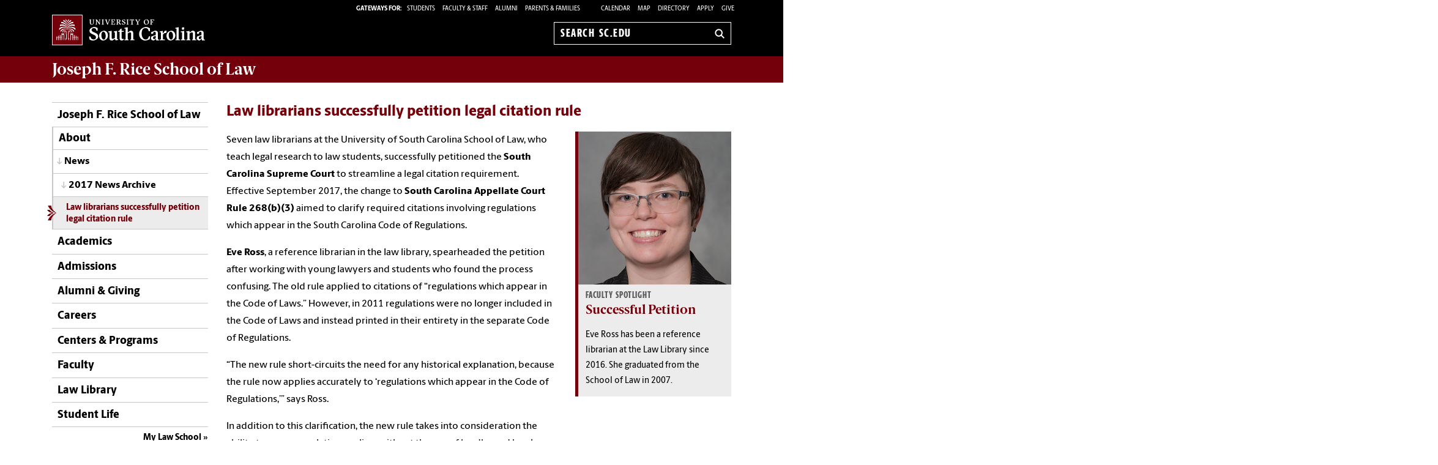

--- FILE ---
content_type: text/html; charset=UTF-8
request_url: https://www.sc.edu/study/colleges_schools/law/about/news/2017/librarian_citation_petition.php
body_size: 11016
content:
<!--[if lt IE 7]> <html class="no-js ie6 oldie" lang="en"> <![endif]--><!--[if IE 7]> <html class="no-js ie7 oldie" lang="en"> <![endif]--><!--[if IE 8]> <html class="no-js ie8 oldie" lang="en"> <![endif]--><!--[if gt IE 8]><!--><!DOCTYPE HTML><html class="no-js" lang="en"><!--<![endif]-->
   <head>
      <meta http-equiv="Content-Type" content="text/html; charset=UTF-8">
      <title>Law librarians successfully petition legal citation rule - Joseph F. Rice School of Law | University of South Carolina</title>
      <link rel="stylesheet" href="/_global_resources/css/flexslider.css">
      <meta charset="utf-8">
      <meta http-equiv="X-UA-Compatible" content="IE=edge,chrome=1">
      	
      		
      <meta name="keywords" content="universities, colleges, University of South Carolina, USC, SC, UofSC, School of Law, academics,">
      		
      <meta name="description" content="Seven law librarians at the University of South Carolina School of Law, who teach legal research to law students, successfully petitioned the South Carolina Supreme Court to streamline a legal citation requirement.">
      		
      <meta name="author" content="">
      	
      	
      <meta name="viewport" content="width=device-width, initial-scale=1">
      <style>
	@font-face {
		font-family:'Berlingske Sans';
		src:	url('https://sc.edu/_global_resources/fonts/BerlingskeSans-Md.woff2') format('woff2'),
				url('https://sc.edu/_global_resources/fonts/BerlingskeSans-Md.woff') format('woff');
		font-weight: 500;
		font-style: normal;
		font-display: swap;
	}
	@font-face {
		font-family:'Berlingske Sans';
		src:	url('https://sc.edu/_global_resources/fonts/BerlingskeSans-XBd.woff2') format('woff2'),
				url('https://sc.edu/_global_resources/fonts/BerlingskeSans-XBd.woff') format('woff');
		font-weight: 800;
		font-style: normal;
		font-display: swap;
	}
	@font-face {
		font-family:'Berlingske Sans Extracondensed';
		src:	url('https://sc.edu/_global_resources/fonts/BerlingskeSansXCn-XBd.woff2') format('woff2'),
				url('https://sc.edu/_global_resources/fonts/BerlingskeSansXCn-XBd.woff') format('woff');
		font-weight: 800;
		font-style: normal;
		font-display: swap;
	}
	@font-face {
		font-family:'Berlingske Serif';
		src:    url('https://sc.edu/_global_resources/fonts/BerlingskeSerif-Bd.woff2') format('woff2'),
				url('https://sc.edu/_global_resources/fonts/BerlingskeSerif-Bd.woff') format('woff');
		font-weight: 700;
		font-display: swap;
	}
</style>
<link rel="preload" href="https://sc.edu/_global_resources/fonts/BerlingskeSansXCn-XBd.woff2" as="font" type="font/woff2" crossorigin="">
<link rel="preload" href="https://sc.edu/_global_resources/fonts/BerlingskeSans-XBd.woff2" as="font" type="font/woff2" crossorigin="">
<link rel="preload" href="https://sc.edu/_global_resources/fonts/BerlingskeSans-Md.woff2" as="font" type="font/woff2" crossorigin="">
<link rel="preload" href="https://sc.edu/_global_resources/fonts/BerlingskeSerif-Bd.woff2" as="font" type="font/woff2" crossorigin="">      <link rel="stylesheet" href="/_global_resources/css/global.css">
      <link rel="stylesheet" href="/study/colleges_schools/law/_resources/css/site.css">
      <link rel="stylesheet" href="/_global_resources/css/jquery.fancybox.css">
      <link rel="stylesheet" href="/_global_resources/css/jquery.fancybox-buttons.css">
      <link rel="stylesheet" href="/_global_resources/css/mediaqueries.css"><script src="/_global_resources/js/libs/modernizr-2.0.6.min.js"></script><script src="/_global_resources/js/libs/respond.min.js"></script><script type="text/javascript" src="/_resources/js/direct-edit.js"></script>
      <script type="text/javascript">// <![CDATA[
var _gaq = _gaq || [];
  _gaq.push(['_setAccount', 'UA-35966917-1']);
  _gaq.push(['_trackPageview']);

  (function() {
    var ga = document.createElement('script'); ga.type = 'text/javascript'; ga.async = true;
    ga.src = ('https:' == document.location.protocol ? 'https://ssl' : 'http://www') + '.google-analytics.com/ga.js';
    var s = document.getElementsByTagName('script')[0]; s.parentNode.insertBefore(ga, s);
  })();
// ]]></script>
<link rel="preconnect" href="https://www.googletagmanager.com">
<link rel="preconnect" href="https://siteimproveanalytics.com">
<link rel="preconnect" href="https://www.clarity.ms">
<script async src="https://www.googletagmanager.com/gtag/js?id=G-L3YTP5R48L"></script>
<!-- Google Tag Manager -->
<script>(function(w,d,s,l,i){w[l]=w[l]||[];w[l].push({'gtm.start':
new Date().getTime(),event:'gtm.js'});var f=d.getElementsByTagName(s)[0],
j=d.createElement(s),dl=l!='dataLayer'?'&l='+l:'';j.async=true;j.src=
'https://www.googletagmanager.com/gtm.js?id='+i+dl;f.parentNode.insertBefore(j,f);
})(window,document,'script','dataLayer','GTM-NJ732CJ');</script>
<!-- Google tag (gtag.js) -->
<script>
  window.dataLayer = window.dataLayer || [];
  function gtag(){dataLayer.push(arguments);}
  gtag('js', new Date());

  gtag('config', 'G-L3YTP5R48L');
</script>
<!-- begin SiteImprove Tracking code -->
<script type="text/javascript">
/*<![CDATA[*/
(function() {
var sz = document.createElement('script'); sz.type = 'text/javascript'; sz.async = true;
sz.src = '//siteimproveanalytics.com/js/siteanalyze_66356667.js';
var s = document.getElementsByTagName('script')[0]; s.parentNode.insertBefore(sz, s);
})();
/*]]>*/
</script>
<!-- end SiteImprove Tracking code -->
<!-- Microsoft Clarity -->
<script type="text/javascript">
    (function(c,l,a,r,i,t,y){
        c[a]=c[a]||function(){(c[a].q=c[a].q||[]).push(arguments)};
        t=l.createElement(r);t.async=1;t.src="https://www.clarity.ms/tag/"+i;
        y=l.getElementsByTagName(r)[0];y.parentNode.insertBefore(t,y);
    })(window, document, "clarity", "script", "ia4g50cey0");
</script></head>
   <body><!-- Google Tag Manager (noscript) -->
<noscript><iframe src="https://www.googletagmanager.com/ns.html?id=GTM-NJ732CJ"
height="0" width="0" style="display:none;visibility:hidden"></iframe></noscript><a id="skiptocontent" href="#mainContent">Skip to Content</a>
      <section class="row">
         <header class="column grid_12 wrapper main-header">
            <div class="row main-header_top">
               <div class="column grid_4"><div id="logo">
	<a href="https://sc.edu">University of South Carolina Home</a>
	<div class="header-icons hide-for-medium">
		<button type="button" class="search-btn-mobile">Search University of South Carolina</button>
		<button type="button" class="menu-btn-mobile">University of South Carolina Navigation</button>
	</div>
</div>
</div>
               <form method="get" action="/search" id="search" class="hide-for-medium">
	<div class="search-wrapper">
		<label for="search-mobile" class="visuallyhidden">Search sc.edu</label>
		<input class="search-input" id="search-mobile" name="q" type="text" placeholder="Search sc.edu" />
		<input value="GO" type="submit" class="submit">
	</div>
</form>
               <div class="column grid_8">
                  <nav role="navigation">
                     <div class="banner-toolbox"><strong>Gateways For: </strong>
<ul class="banner-tools">
	<li><a href="https://www.sc.edu/students/"><span>STUDENTS </span></a></li>
	<li><a href="https://www.sc.edu/facultystaff/"><span>FACULTY &amp; STAFF</span></a></li>
	<li><a href="https://www.sc.edu/alumni/"><span>ALUMNI</span></a></li>
	<li><a href="https://www.sc.edu/parents/index.php">PARENTS &amp; FAMILIES</a></li>
</ul>
                        <ul class="banner-tools"><li><a href="https://www.sc.edu/calendar/uofsc/index.php">Calendar</a></li>
<li><a href="/visit/map">Map</a></li>
<li><a href="/about/directory/">Directory</a></li>
<li><a href="https://www.sc.edu/admissions-at-sc/applications/index.php">Apply</a></li>
                           <li><a class="give" href="https://sc.edu/giving/choose_where_to_give/colleges_and_schools/law/index.php">Give</a></li>
                        </ul>
                     </div>
                     <form method="get" action="/search/" id="search-desktop" role="search">
	<input value="013416120310277204335:wk85hzl5qdq" name="cx" type="hidden">
	<label for="search-dt" class="visuallyhidden">Search sc.edu</label>
	<input class="search-input" id="search-dt" name="q" type="text" placeholder="Search sc.edu">
	<input value="GO" type="submit" class="submit" title="sc.edu Search">
	<svg class="icon" viewBox="0 0 24 24" aria-hidden="true"><title>Search</title><g stroke-linecap="square" stroke-linejoin="miter" stroke-width="3" stroke="currentColor" fill="none" stroke-miterlimit="10"><line x1="22" y1="22" x2="15.656" y2="15.656"></line><circle cx="10" cy="10" r="8"></circle></g></svg>
</form></nav>
               </div>
            </div>
         </header>
         <div id="sidr" class="hide-for-medium" style="display:none;">
            <div class="sidr-inner">
               <nav class="mobile-nav"><ul><li class="first-item"><a title="Joseph F. Rice School of Law" href="/study/colleges_schools/law/index.php">Joseph F. Rice School of Law</a></li><li><a href="/study/colleges_schools/law/about/index.php">About</a><button class="plus" aria-expanded="false" aria-label="expand section"></button><ul class="level-two"><li><a href="/study/colleges_schools/law/about/history/index.php">History</a><button class="plus" aria-expanded="false" aria-label="expand section"></button><ul class="level-three"><li><a href="/study/colleges_schools/law/about/history/formation/index.php">Formation of the School of Law</a></li><li><a href="/study/colleges_schools/law/about/history/early_years/index.php">The Late 19th Century</a></li><li><a href="/study/colleges_schools/law/about/history/early_20th_century/index.php">The Early 20th Century</a></li><li><a href="/study/colleges_schools/law/about/history/late_20th_century/index.php">The Late 20th Century</a></li><li><a href="/study/colleges_schools/law/about/history/early_21st_century/index.php">Today's School of Law</a></li></ul></li><li><a href="/study/colleges_schools/law/about/mission/index.php">Mission, Vision &amp; Values</a></li><li><a href="/study/colleges_schools/law/about/leadership/index.php">Leadership</a><button class="plus" aria-expanded="false" aria-label="expand section"></button><ul class="level-three"><li><a href="/study/colleges_schools/law/about/leadership/message_from_dean/index.php">Message from the Dean</a></li></ul></li><li><a href="/study/colleges_schools/law/about/directory.php">People Directory</a></li><li><a href="/study/colleges_schools/law/about/news/index.php">News</a><button class="plus" aria-expanded="false" aria-label="expand section"></button><ul class="level-three"><li><a href="/study/colleges_schools/law/about/news/2017/index.php">2017 News Archive</a></li><li><a href="/study/colleges_schools/law/about/news/2018/index.php">2018 News Archive</a></li><li><a href="/study/colleges_schools/law/about/news/2019/index.php">2019 News Archive</a></li><li><a href="/study/colleges_schools/law/about/news/2020/index.php">2020 News Archive</a></li><li><a href="/study/colleges_schools/law/about/news/2021/index.php">2021 News Archive</a></li><li><a href="/study/colleges_schools/law/about/news/2022/index.php">2022 News Archive</a></li><li><a href="/study/colleges_schools/law/about/news/2023/index.php">2023 News Archive</a></li><li><a href="/study/colleges_schools/law/about/news/2024/index.php">2024 News Archive</a></li></ul></li><li><a href="/study/colleges_schools/law/about/calendar/index.php">Calendar</a><button class="plus" aria-expanded="false" aria-label="expand section"></button><ul class="level-three"><li><a href="/study/colleges_schools/law/about/calendar/public_events/index.php">Public Calendar</a></li><li><a href="/study/colleges_schools/law/about/calendar/student_events/index.php">Student Calendar</a></li></ul></li><li><a href="/study/colleges_schools/law/about/location/index.php">Location</a><button class="plus" aria-expanded="false" aria-label="expand section"></button><ul class="level-three"><li><a href="/study/colleges_schools/law/about/location/building_access/index.php">Building Access</a></li><li><a href="/study/colleges_schools/law/about/location/tours/index.php">Take a Tour</a></li></ul></li><li><a href="/study/colleges_schools/law/about/marketing_communications/index.php">Communications</a></li><li><a href="/study/colleges_schools/law/about/contact_us/index.php">Contact Us</a></li><li><a href="/study/colleges_schools/law/about/aba_required_disclosures/index.php">Consumer Information (ABA Required Disclosures)</a></li></ul></li><li><a href="/study/colleges_schools/law/academics/index.php">Academics</a><button class="plus" aria-expanded="false" aria-label="expand section"></button><ul class="level-two"><li><a href="/study/colleges_schools/law/academics/degrees/index.php">Degrees</a><button class="plus" aria-expanded="false" aria-label="expand section"></button><ul class="level-three"><li><a href="/study/colleges_schools/law/academics/degrees/jd_program/index.php">J.D. Program</a><button class="plus" aria-expanded="false" aria-label="expand section"></button><ul class="level-four"><li><a href="/study/colleges_schools/law/academics/degrees/jd_program/areas_of_interest/index.php">Areas of Interest</a></li><li><a href="/study/colleges_schools/law/academics/degrees/jd_program/british_maymester/index.php">British Maymester</a></li></ul></li><li><a href="/study/colleges_schools/law/academics/degrees/dual_degree/index.php">Combination Degree Programs</a></li><li><a href="/study/colleges_schools/law/academics/degrees/msl_certificates/index.php">MSL &amp; Certificates</a><button class="plus" aria-expanded="false" aria-label="expand section"></button><ul class="level-four"><li><a href="/study/colleges_schools/law/academics/degrees/msl_certificates/masters_legal_studies/index.php">Master of Studies in Law</a></li><li><a href="/study/colleges_schools/law/academics/degrees/msl_certificates/certificates/index.php">Certificates</a></li></ul></li></ul></li><li><a href="/study/colleges_schools/law/academics/degrees/jd_program/areas_of_interest/index.php">Areas of Interest</a></li><li><a href="/study/colleges_schools/law/academics/experiential_learning/index.php">Experiential Learning</a><button class="plus" aria-expanded="false" aria-label="expand section"></button><ul class="level-three"><li><a href="/study/colleges_schools/law/academics/experiential_learning/capstone/index.php">Capstone</a></li><li><a href="/study/colleges_schools/law/academics/experiential_learning/childrens_law/index.php">Children's Law Concentration</a></li><li><a href="/study/colleges_schools/law/academics/experiential_learning/clinics/index.php">Clinics</a><button class="plus" aria-expanded="false" aria-label="expand section"></button><ul class="level-four"><li><a href="/study/colleges_schools/law/academics/experiential_learning/clinics/champs_clinic/index.php">Carolina Health Advocacy Medicolegal Partnership (CHAMPS) Clinic</a></li><li><a href="/study/colleges_schools/law/academics/experiential_learning/clinics/criminal_practice/index.php">Criminal Practice Clinic</a></li><li><a href="/study/colleges_schools/law/academics/experiential_learning/clinics/domestic_violence/">Domestic Violence Clinic</a><button class="plus" aria-expanded="false" aria-label="expand section"></button><ul class="level-five"><li><a href="/study/colleges_schools/law/academics/experiential_learning/clinics/domestic_violence/domestic_violence_and_access_to_civil_justice_in_south_carolina_study.php">Domestic Violence &amp; Access to Civil Justice in South Carolina Study</a></li><li><a href="/study/colleges_schools/law/academics/experiential_learning/clinics/domestic_violence/_resources/index.php">Domestic Violence Clinic Community Legal Information Resources</a></li></ul></li><li><a href="/study/colleges_schools/law/academics/experiential_learning/clinics/education_rights/">Education Rights Clinic</a></li><li><a href="/study/colleges_schools/law/academics/experiential_learning/clinics/nonprofit_organizations/">Nonprofit Organizations Clinic</a></li><li><a href="/study/colleges_schools/law/academics/experiential_learning/clinics/tax/index.php">Tax Clinic</a></li><li><a href="/study/colleges_schools/law/academics/experiential_learning/clinics/veterans_legal_clinic/">Veterans Legal Clinic</a></li><li><a href="/study/colleges_schools/law/academics/experiential_learning/clinics/juvenile_justice/">Youth Defender Clinic</a></li></ul></li><li><a href="/study/colleges_schools/law/academics/experiential_learning/externships/index.php">Externships</a></li><li><a href="/study/colleges_schools/law/academics/experiential_learning/pro_bono_program/index.php">Pro Bono Program</a><button class="plus" aria-expanded="false" aria-label="expand section"></button><ul class="level-four"><li><a href="/study/colleges_schools/law/student_life/palmettoleader/index.php">Palmetto Leader</a><button class="plus" aria-expanded="false" aria-label="expand section"></button><ul class="level-five"><li><a href="/study/colleges_schools/law/student_life/palmettoleader/volunteer_opportunities/index.php">Volunteer Opportunities</a></li><li><a title="Pro Bono Program" href="/study/colleges_schools/law/academics/experiential_learning/pro_bono_program/index.php">Pro Bono Program</a></li></ul></li><li><a href="/study/colleges_schools/law/academics/experiential_learning/pro_bono_program/grow-south-carolina/index.php">Grow South Carolina</a></li><li><a href="https://www.sc.edu/study/colleges_schools/law/internal/current_students/pro_bono/students/index.php">Students</a></li><li><a href="https://www.sc.edu/study/colleges_schools/law/internal/current_students/pro_bono/alumni/index.php">Alumni Opportunities</a></li><li><a href="https://www.sc.edu/study/colleges_schools/law/internal/current_students/pro_bono/board_advisory_council/index.php">Board &amp; Advisory Council</a></li><li><a href="https://www.sc.edu/study/colleges_schools/law/internal/current_students/pro_bono/highlights_awards/index.php">Highlights &amp; Awards</a></li><li><a href="https://www.sc.edu/study/colleges_schools/law/internal/current_students/pro_bono/fellowships/index.php">Fellowships</a></li><li><a href="https://www.sc.edu/study/colleges_schools/law/internal/current_students/pro_bono/resources/index.php">Resources</a></li></ul></li><li><a href="/study/colleges_schools/law/academics/experiential_learning/konduros/index.php">Konduros Leadership Development Program</a><button class="plus" aria-expanded="false" aria-label="expand section"></button><ul class="level-four"><li><a href="/study/colleges_schools/law/academics/experiential_learning/konduros/program_speakers.php">Program and Speakers</a></li><li><a href="/study/colleges_schools/law/academics/experiential_learning/konduros/testimonials.php">Testimonials</a></li></ul></li></ul></li><li><a href="/study/colleges_schools/law/academics/academic_calendar/index.php">Academic Calendar</a></li><li><a href="/study/colleges_schools/law/academics/academic_success/index.php">Academic Success</a><button class="plus" aria-expanded="false" aria-label="expand section"></button><ul class="level-three"><li><a href="/study/colleges_schools/law/academics/academic_success/support_and_programming/index.php">Support &amp; Programming</a></li><li><a href="/study/colleges_schools/law/academics/academic_success/kick-start/index.php">Kick-Start</a></li><li><a href="/study/colleges_schools/law/academics/academic_success/academic_skills_lab_and_tutoring/index.php">Skills Lab &amp; Tutoring</a></li><li><a href="/study/colleges_schools/law/academics/academic_success/bar_preparation/index.php">Bar Preparation</a></li><li><a href="/study/colleges_schools/law/academics/academic_success/resources/index.php">Resources</a></li><li><a href="/study/colleges_schools/law/academics/academic_success/contact_us/index.php">Contact Us</a></li></ul></li><li><a href="/study/colleges_schools/law/academics/conferences_and_symposia/index.php">Conferences &amp; Symposia</a><button class="plus" aria-expanded="false" aria-label="expand section"></button><ul class="level-three"><li><a href="/study/colleges_schools/law/academics/conferences_and_symposia/estate_planning/index.php">Estate Planning Conference</a></li><li><a href="/study/colleges_schools/law/academics/conferences_and_symposia/health_care_and_legal_justice/index.php">Health Care &amp; Legal Justice Conference</a></li><li><a href="/study/colleges_schools/law/academics/conferences_and_symposia/archive.php">Archive</a></li></ul></li><li><a href="/study/colleges_schools/law/internal/current_students/registrar/index.php">Law Registrar</a><button class="plus" aria-expanded="false" aria-label="expand section"></button><ul class="level-three"><li><a href="https://www.sc.edu/study/colleges_schools/law/academics/academic_calendar/index.php">Academic Calendar</a></li><li><a href="/study/colleges_schools/law/internal/current_students/registrar/academic_information/index.php">Academic Information</a></li><li><a href="/study/colleges_schools/law/internal/current_students/registrar/exam_procedures/index.php">Exam Procedures</a></li><li><a href="/study/colleges_schools/law/internal/current_students/registrar/registration_information/index.php">Registration Information</a></li><li><a href="/study/colleges_schools/law/internal/current_students/registrar/required_courses/index.php">Required Courses for Graduation</a></li><li><a href="/study/colleges_schools/law/internal/current_students/handbook/index.php">Student Handbook</a><button class="plus" aria-expanded="false" aria-label="expand section"></button><ul class="level-four"><li><a href="/study/colleges_schools/law/internal/current_students/handbook/section_001.php">Section I - Introduction</a></li><li><a href="/study/colleges_schools/law/internal/current_students/handbook/section_002.php">Section II - USC Joseph F. Rice School of Law Building and Facilities</a></li><li><a href="/study/colleges_schools/law/internal/current_students/handbook/section_003.php">Section III - Degree Requirements</a></li><li><a href="/study/colleges_schools/law/internal/current_students/handbook/section_004.php">Section IV - Law School Credit for Course Work</a></li><li><a href="/study/colleges_schools/law/internal/current_students/handbook/section_005.php">Section V - Probation and Dismissal for Failure to Meet Academic Requirements</a></li><li><a href="/study/colleges_schools/law/internal/current_students/handbook/section_006.php">Section VI - Student Petition</a></li><li><a href="/study/colleges_schools/law/internal/current_students/handbook/section_007.php">Section VII - Honor Code and Disciplinary Procedures</a></li><li><a href="/study/colleges_schools/law/internal/current_students/handbook/section_008.php">Section VIII - Student/Faculty Relations</a></li><li><a href="/study/colleges_schools/law/internal/current_students/handbook/section_009.php">Section IX - Student Services</a></li><li><a href="/study/colleges_schools/law/internal/current_students/handbook/section_010.php">Section X - Co-Curricular Activities and Student Organizations</a></li><li><a href="/study/colleges_schools/law/internal/current_students/handbook/section_011.php">Section XI - Student Awards and Honorary Societies</a></li></ul></li><li><a href="/study/colleges_schools/law/internal/current_students/registrar/forms/">Forms</a></li><li><a href="/study/colleges_schools/law/internal/current_students/registrar/bar_application_information.php">Bar Application Information</a></li><li><a href="/study/colleges_schools/law/internal/current_students/registrar/sara/index.php">State Authorization Reciprocity Agreement</a></li><li><a href="/study/colleges_schools/law/internal/current_students/registrar/faqs/index.php">Frequently Asked Questions</a></li><li><a href="/study/colleges_schools/law/internal/current_students/registrar/law_alumni_frequently_asked_questions.php">Law Alumni Frequently Asked Questions</a></li><li><a href="/study/colleges_schools/law/internal/current_students/registrar/about_us/index.php">About Us</a></li><li><a href="/study/colleges_schools/law/internal/current_students/registrar/first_readings/index.php">First Readings</a></li></ul></li></ul></li><li><a href="/study/colleges_schools/law/admissions/">Admissions</a><button class="plus" aria-expanded="false" aria-label="expand section"></button><ul class="level-two"><li><a href="/study/colleges_schools/law/admissions/why-sc-law/index.php">Why South Carolina Law?</a><button class="plus" aria-expanded="false" aria-label="expand section"></button><ul class="level-three"><li><a href="/study/colleges_schools/law/admissions/why-sc-law/supporting-your-success/index.php">Supporting Your Success</a></li></ul></li><li><a href="/study/colleges_schools/law/admissions/admissions_requirements/index.php">Admissions Requirements</a><button class="plus" aria-expanded="false" aria-label="expand section"></button><ul class="level-three"><li><a href="/study/colleges_schools/law/admissions/admissions_requirements/taking_the_lsat/index.php">Taking the LSAT</a></li><li><a href="/study/colleges_schools/law/admissions/admissions_requirements/how_we_review_applications/index.php">How We Review Applications</a></li><li><a href="/study/colleges_schools/law/admissions/admissions_requirements/character_and_fitness/index.php">Character and Fitness Guidelines</a></li><li><a href="/study/colleges_schools/law/admissions/admissions_requirements/alternate_tests/index.php">Alternate Admission Tests</a></li><li><a href="/study/colleges_schools/law/admissions/admissions_requirements/foreign_educated_students/index.php">Foreign-Educated Students</a></li><li><a href="/study/colleges_schools/law/admissions/admissions_requirements/transfer_students/index.php">Transfer Students</a></li><li><a href="/study/colleges_schools/law/admissions/admissions_requirements/visiting_students/index.php">Visiting (Transient) Students</a></li></ul></li><li><a href="/study/colleges_schools/law/admissions/financial_aid/index.php">Tuition &amp; Scholarships</a><button class="plus" aria-expanded="false" aria-label="expand section"></button><ul class="level-three"><li><a href="/study/colleges_schools/law/admissions/financial_aid/tution_and_fees/index.php">Tuition &amp; Fees</a></li><li><a href="/study/colleges_schools/law/admissions/financial_aid/scholarships/index.php">Scholarships</a></li><li><a href="/study/colleges_schools/law/admissions/financial_aid/federal_loans/index.php">Loans</a></li><li><a href="/study/colleges_schools/law/admissions/financial_aid/repayment/index.php">Repayment</a></li></ul></li><li><a href="/study/colleges_schools/law/admissions/admissions_faq/index.php">Admissions FAQs</a></li><li><a href="/study/colleges_schools/law/admissions/class_profile/index.php">Class Profile</a></li><li><a href="/study/colleges_schools/law/admissions/admitted_students/index.php">Admitted Students</a><button class="plus" aria-expanded="false" aria-label="expand section"></button><ul class="level-three"><li><a href="/study/colleges_schools/law/admissions/admitted_students/newly_admitted/index.php">Now That You're Admitted</a></li><li><a href="/study/colleges_schools/law/admissions/admitted_students/pre_enrollment/index.php">Pre-Enrollment Requirements</a></li><li><a href="/study/colleges_schools/law/admissions/admitted_students/important_dates/index.php">Important Dates</a></li><li><a href="/study/colleges_schools/law/admissions/admitted_students/admitted_students_day/index.php">Admitted Students Day</a></li><li><a href="/study/colleges_schools/law/admissions/admitted_students/orientation/index.php">Orientation</a></li></ul></li><li><a href="/study/colleges_schools/law/admissions/connect_with_us/index.php">Connect with Us</a><button class="plus" aria-expanded="false" aria-label="expand section"></button><ul class="level-three"><li><a href="https://apply.law.sc.edu/portal/admissions_recruitment_events" target="_blank" rel="noopener">Recruitment Calendar</a></li><li><a href="/study/colleges_schools/law/admissions/connect_with_us/ambassadors/index.php">Meet Our Ambassadors</a></li><li><a href="/study/colleges_schools/law/admissions/connect_with_us/visit/index.php">Visit</a></li></ul></li></ul></li><li><a href="/study/colleges_schools/law/alumni_and_giving/index.php">Alumni &amp; Giving</a><button class="plus" aria-expanded="false" aria-label="expand section"></button><ul class="level-two"><li><a href="/study/colleges_schools/law/alumni_and_giving/alumni/index.php">Alumni</a><button class="plus" aria-expanded="false" aria-label="expand section"></button><ul class="level-three"><li><a href="/study/colleges_schools/law/alumni_and_giving/alumni/alumni_leadership_and_awards/index.php">Leadership &amp; Awards</a><button class="plus" aria-expanded="false" aria-label="expand section"></button><ul class="level-four"><li><a href="/study/colleges_schools/law/alumni_and_giving/alumni/alumni_leadership_and_awards/compleat_lawyer_awards/">Compleat Lawyer Awards</a><button class="plus" aria-expanded="false" aria-label="expand section"></button><ul class="level-five"><li><a href="/study/colleges_schools/law/alumni_and_giving/alumni/alumni_leadership_and_awards/compleat_lawyer_awards/nominations.php">Nominations</a></li><li><a href="/study/colleges_schools/law/alumni_and_giving/alumni/alumni_leadership_and_awards/compleat_lawyer_awards/recipients/">Award Recipients</a><button class="plus" aria-expanded="false" aria-label="expand section"></button><ul class="level-six"><li><a href="/study/colleges_schools/law/alumni_and_giving/alumni/alumni_leadership_and_awards/compleat_lawyer_awards/recipients/alphabetical.php">Alphabetical Order</a></li><li><a href="/study/colleges_schools/law/alumni_and_giving/alumni/alumni_leadership_and_awards/compleat_lawyer_awards/recipients/platinum.php">Platinum Awards</a></li><li><a href="/study/colleges_schools/law/alumni_and_giving/alumni/alumni_leadership_and_awards/compleat_lawyer_awards/recipients/gold.php">Gold Awards</a></li><li><a href="/study/colleges_schools/law/alumni_and_giving/alumni/alumni_leadership_and_awards/compleat_lawyer_awards/recipients/silver.php">Silver Awards</a></li><li><a href="/study/colleges_schools/law/alumni_and_giving/alumni/alumni_leadership_and_awards/compleat_lawyer_awards/recipients/bronze.php">Bronze Awards</a></li></ul></li></ul></li><li><a href="/study/colleges_schools/law/alumni_and_giving/alumni/alumni_leadership_and_awards/law_alumni_council.php">Law Alumni Council</a></li><li><a href="/study/colleges_schools/law/alumni_and_giving/alumni/alumni_leadership_and_awards/young_alumni_council.php">Young Alumni Council</a></li></ul></li><li><a href="/study/colleges_schools/law/alumni_and_giving/alumni/volunteer_opportunities/index.php">Volunteer Opportunities</a></li><li><a href="/study/colleges_schools/law/alumni_and_giving/alumni/alumni_spotlights/index.php">Alumni Spotlights &amp; Class Notes</a></li><li><a href="/study/colleges_schools/law/alumni_and_giving/alumni/alumni_events/index.php">Upcoming Events</a></li></ul></li><li><a href="/study/colleges_schools/law/alumni_and_giving/giving/index.php">Giving</a><button class="plus" aria-expanded="false" aria-label="expand section"></button><ul class="level-three"><li><a href="/study/colleges_schools/law/alumni_and_giving/giving/impact/index.php">Making an Impact</a></li></ul></li><li><a href="/study/colleges_schools/law/alumni_and_giving/contact_us.php">Contact Us</a></li></ul></li><li><a href="/study/colleges_schools/law/careers/">Careers</a><button class="plus" aria-expanded="false" aria-label="expand section"></button><ul class="level-two"><li><a href="/study/colleges_schools/law/careers/students/index.php">Students</a><button class="plus" aria-expanded="false" aria-label="expand section"></button><ul class="level-three"><li><a href="/study/colleges_schools/law/careers/students/pillars/index.php">Professional Identity Formation</a></li><li><a href="/study/colleges_schools/law/careers/students/judicial_scholars/index.php">Judicial Scholars Program</a></li><li><a href="/study/colleges_schools/law/careers/students/jeffcoat_public_interest_fellowship/index.php">Jeffcoat Public Interest Fellowship Program</a></li></ul></li><li><a href="/study/colleges_schools/law/careers/alumni/index.php">Alumni</a></li><li><a href="/study/colleges_schools/law/careers/employers/index.php">Employers</a></li><li><a href="/study/colleges_schools/law/careers/employment_information/index.php">Employment Data</a></li><li><a href="/study/colleges_schools/law/careers/staff/index.php">Meet the Team</a></li></ul></li><li><a href="/study/colleges_schools/law/centers/index.php">Centers &amp; Programs</a></li><li><a href="/study/colleges_schools/law/faculty_and_staff/index.php">Faculty</a><button class="plus" aria-expanded="false" aria-label="expand section"></button><ul class="level-two"><li><a href="/study/colleges_schools/law/faculty_and_staff/all_faculty_categories/index.php">Faculty Directory</a><button class="plus" aria-expanded="false" aria-label="expand section"></button><ul class="level-three"><li><a href="/study/colleges_schools/law/faculty_and_staff/all_faculty_categories/resident_faculty/index.php">Resident Faculty</a></li><li><a href="/study/colleges_schools/law/faculty_and_staff/all_faculty_categories/visiting_faculty/index.php">Visiting Faculty</a></li><li><a href="/study/colleges_schools/law/faculty_and_staff/all_faculty_categories/adjunct_faculty/index.php">Adjunct Faculty</a></li><li><a href="/study/colleges_schools/law/faculty_and_staff/all_faculty_categories/emeriti_faculty/index.php">Emeriti Faculty</a></li></ul></li><li><a href="/study/colleges_schools/law/faculty_and_staff/faculty_expertise/index.php">Faculty Expertise</a></li><li><a href="/study/colleges_schools/law/faculty_and_staff/scholarship_highlights/index.php">Scholarship Highlights</a></li><li><a href="/study/colleges_schools/law/faculty_and_staff/programs_and_initiatives/index.php">Programs &amp; Initiatives</a></li><li><a href="/study/colleges_schools/law/faculty_and_staff/directory/index.php">Faculty &amp; Staff Directory</a></li></ul></li><li><a href="/study/colleges_schools/law/law_library/index.php">Law Library</a><button class="plus" aria-expanded="false" aria-label="expand section"></button><ul class="level-two"><li><a href="/study/colleges_schools/law/law_library/about/index.php">About the Law Library</a><button class="plus" aria-expanded="false" aria-label="expand section"></button><ul class="level-three"><li><a href="/study/colleges_schools/law/law_library/about/library_directory.php">Library Directory</a></li><li><a href="/study/colleges_schools/law/law_library/about/library_fees_charges.php">Library Policies, Fees &amp; Charges</a></li></ul></li><li><a href="/study/colleges_schools/law/law_library/services/index.php">Services</a><button class="plus" aria-expanded="false" aria-label="expand section"></button><ul class="level-three"><li><a href="/study/colleges_schools/law/law_library/services/students.php">Services to Students</a></li><li><a href="/study/colleges_schools/law/law_library/services/faculty.php">Services to Faculty</a></li><li><a href="/study/colleges_schools/law/law_library/services/bench_bar.php">Services to Bench &amp; Bar</a></li><li><a href="/study/colleges_schools/law/law_library/services/public.php">Services to the Public</a></li></ul></li><li><a href="/study/colleges_schools/law/law_library/research/index.php">Research</a></li></ul></li><li><a href="/study/colleges_schools/law/student_life/">Student Life</a><button class="plus" aria-expanded="false" aria-label="expand section"></button><ul class="level-two"><li><a href="/study/colleges_schools/law/student_life/student_organizations/index.php">Student Organizations</a><button class="plus" aria-expanded="false" aria-label="expand section"></button><ul class="level-three"><li><a href="/study/colleges_schools/law/student_life/student_organizations/mock_trial/index.php">Mock Trial</a></li><li><a href="/study/colleges_schools/law/student_life/student_organizations/moot_court/index.php">Moot Court</a></li></ul></li><li><a href="/study/colleges_schools/law/student_life/journals/index.php">Journals</a><button class="plus" aria-expanded="false" aria-label="expand section"></button><ul class="level-three"><li><a href="/study/colleges_schools/law/student_life/journals/jled/index.php">Journal of Law and Education</a><button class="plus" aria-expanded="false" aria-label="expand section"></button><ul class="level-four"><li><a href="/study/colleges_schools/law/student_life/journals/jled/masthead/index.php">Masthead</a></li><li><a href="/study/colleges_schools/law/student_life/journals/jled/editions/index.php">Past Issues</a></li><li><a href="/study/colleges_schools/law/student_life/journals/jled/submissions.php">Submissions</a></li><li><a href="/study/colleges_schools/law/student_life/journals/jled/news_and_blogs/index.php">News &amp; Blogs</a><button class="plus" aria-expanded="false" aria-label="expand section"></button><ul class="level-five"><li><a href="https://web.qa.sc.edu/oudemo/about/news/2018/index.php">2018 News Archive</a></li><li><a href="https://web.qa.sc.edu/oudemo/about/news/2019/index.php">2019 News Archive</a></li><li><a href="https://web.qa.sc.edu/oudemo/about/news/2020/index.php">2020 News Archive</a></li><li><a href="https://web.qa.sc.edu/oudemo/about/news/2021/index.php">2021 News Archive</a></li><li><a href="/study/colleges_schools/law/student_life/journals/jled/news_and_blogs/2022/index.php">2022 News Archive</a></li></ul></li></ul></li><li><a href="/study/colleges_schools/law/student_life/journals/scjilb/index.php">South Carolina Journal of International Law and Business</a><button class="plus" aria-expanded="false" aria-label="expand section"></button><ul class="level-four"><li><a href="/study/colleges_schools/law/student_life/journals/scjilb/masthead/index.php">Masthead</a></li><li><a href="/study/colleges_schools/law/student_life/journals/scjilb/past_issues/index.php">Past Issues</a></li><li><a href="/study/colleges_schools/law/student_life/journals/scjilb/submissions/index.php">Submissions</a></li><li><a href="/study/colleges_schools/law/student_life/journals/scjilb/symposium/index.php">Symposium</a></li></ul></li><li><a href="/study/colleges_schools/law/student_life/journals/sclr/index.php">South Carolina Law Review</a><button class="plus" aria-expanded="false" aria-label="expand section"></button><ul class="level-four"><li><a href="/study/colleges_schools/law/student_life/journals/sclr/about/index.php">About SCLR</a></li><li><a href="/study/colleges_schools/law/student_life/journals/sclr/masthead/index.php">Masthead</a></li><li><a href="/study/colleges_schools/law/student_life/journals/sclr/issues/index.php">Past Issues</a><button class="plus" aria-expanded="false" aria-label="expand section"></button><ul class="level-five"><li><a href="/study/colleges_schools/law/student_life/journals/sclr/submissions/index.php">Submissions</a><button class="plus" aria-expanded="false" aria-label="expand section"></button><ul class="level-six"><li><a href="/study/colleges_schools/law/student_life/journals/sclr/submissions/subscriptions.php">Subscriptions</a></li><li><a href="/study/colleges_schools/law/student_life/journals/sclr/submissions/reprints.php">Reprints</a></li></ul></li><li><a href="/study/colleges_schools/law/student_life/journals/sclr/submissions/subscriptions.php">Subscriptions</a></li><li><a href="/study/colleges_schools/law/student_life/journals/sclr/submissions/reprints.php">Reprints</a></li></ul></li><li><a href="/study/colleges_schools/law/student_life/journals/sclr/fourth_circuit_surveys/index.php">Fourth Circuit Surveys</a></li><li><a href="/study/colleges_schools/law/student_life/journals/sclr/submissions/index.php">Submissions</a></li><li><a href="/study/colleges_schools/law/student_life/journals/sclr/symposium/index.php">Symposium</a></li></ul></li><li><a href="/study/colleges_schools/law/student_life/journals/aba_journal/index.php"> ABA Real Property, Trust and Estate Law Journal</a></li></ul></li><li><a href="/study/colleges_schools/law/student_life/palmettoleader/index.php">Palmetto Leader</a></li><li><a href="/study/colleges_schools/law/student_life/health/index.php">Health</a></li><li><a href="/study/colleges_schools/law/student_life/health/health_and_wellness/index.php">Health &amp; Wellness</a></li><li><a href="/study/colleges_schools/law/student_life/living_in_columbia/index.php">Living in Columbia</a><button class="plus" aria-expanded="false" aria-label="expand section"></button><ul class="level-three"><li><a href="/study/colleges_schools/law/student_life/living_in_columbia/housing_information/index.php">Housing Information</a></li></ul></li></ul></li><li class="internal-btn"><a title="My Law School" href="https://www.sc.edu/study/colleges_schools/law/internal/index.php">My Law School</a></li></ul>
<h1 class="menu-header">Tools &amp; Resources</h1>
<ol class="menu-list">
<li><a href="https://www.sc.edu/calendar/uofsc/index.php">Calendar</a></li>
<li><a href="https://www.sc.edu/visit/map/">Map</a></li>
<li><a href="https://www.sc.edu/about/directory/">Directory</a></li>
<li><a href="https://www.sc.edu/admissions-at-sc/applications/index.php">Apply</a></li>
<li><a onclick="_gaq.push(['_trackEvent', 'Give', 'Give Link', 'Clicked Link', 20, false]);" href="https://www.sc.edu/giving/index.php">Give</a></li>
<li><a onclick="_gaq.push(['_trackEvent', 'Gateway', 'Student Visit', 'Clicked',20, false]);" href="https://www.sc.edu/students/">Student Gateway</a></li>
<li><a onclick="_gaq.push(['_trackEvent', 'Gateway', 'Faculty Staff Visit', 'Clicked',20, false]);" href="https://www.sc.edu/facultystaff/">Faculty &amp; Staff Gateway</a></li>
<li><a onclick="_gaq.push(['_trackEvent', 'Gateway', 'Parents Visit', 'Clicked',20, false]);" href="https://www.sc.edu/parents/index.php">Parents &amp; Families Gateway</a></li>
<li><a onclick="_gaq.push(['_trackEvent', 'Gateway', 'Alumni Visit', 'Clicked',20, false]);" href="https://www.sc.edu/alumni/">Alumni Gateway</a></li>
</ol>
</nav>
            </div>
         </div>
      </section>
      <section class="row">
         <div class="column grid_12 wrapper" id="mainWrapper">
            <section class="branding"><h1><a title="Joseph F. Rice School of Law" href="/study/colleges_schools/law/index.php">Joseph F. Rice School of Law</a></h1></section>
            <section class="breadCrumbHolder module">
               <div id="breadCrumb" class="breadCrumb module">
                  <ul>
                     <li><a href="/" onclick="_gaq.push(['_trackEvent', ‘Breadcrumbs', ‘Breadcrumb Link', 'Clicked Link', 20, false]);">SC.edu</a></li>
                     <li><a href="/study/" onclick="_gaq.push(['_trackEvent', ‘Breadcrumbs', ‘Breadcrumb Link', 'Clicked Link', 20, false]);">Study</a></li>
                     <li><a href="/study/colleges_schools/" onclick="_gaq.push(['_trackEvent', ‘Breadcrumbs', ‘Breadcrumb Link', 'Clicked Link', 20, false]);">Colleges and Schools</a></li>
                     <li><a href="/study/colleges_schools/law/" onclick="_gaq.push(['_trackEvent', ‘Breadcrumbs', ‘Breadcrumb Link', 'Clicked Link', 20, false]);">Joseph F. Rice School of Law</a></li>
                     <li><a href="/study/colleges_schools/law/about/" onclick="_gaq.push(['_trackEvent', ‘Breadcrumbs', ‘Breadcrumb Link', 'Clicked Link', 20, false]);">About School of Law</a></li>
                     <li><a href="/study/colleges_schools/law/about/news/" onclick="_gaq.push(['_trackEvent', ‘Breadcrumbs', ‘Breadcrumb Link', 'Clicked Link', 20, false]);">News</a></li>
                     <li><a href="/study/colleges_schools/law/about/news/2017/" onclick="_gaq.push(['_trackEvent', ‘Breadcrumbs', ‘Breadcrumb Link', 'Clicked Link', 20, false]);">2017 News Archive</a></li>
                     <li>Law librarians successfully petition legal citation rule</li>
                  </ul>
               </div>
            </section>
            <div class="row" id="main">
               <section class="column grid_3">
                  <header>
                     <nav id="mainnav">
                        <ul class="toplevel"><li class="first-item"><a title="Joseph F. Rice School of Law" href="/study/colleges_schools/law/index.php">Joseph F. Rice School of Law</a></li>
<li><a href="/study/colleges_schools/law/about/index.php">About</a></li>
<li><a href="/study/colleges_schools/law/academics/index.php">Academics</a></li>
<li><a href="/study/colleges_schools/law/admissions/">Admissions</a></li>
<li><a href="/study/colleges_schools/law/alumni_and_giving/index.php">Alumni &amp; Giving</a></li>
<li><a href="/study/colleges_schools/law/careers/">Careers</a></li>
<li><a href="/study/colleges_schools/law/centers/index.php">Centers &amp; Programs</a></li>
<li><a href="/study/colleges_schools/law/faculty_and_staff/index.php">Faculty</a></li>
<li><a href="/study/colleges_schools/law/law_library/index.php">Law Library</a></li>
<li><a href="/study/colleges_schools/law/student_life/">Student Life</a></li>
<li class="internal-btn"><a title="My Law School" href="https://www.sc.edu/study/colleges_schools/law/internal/index.php">My Law School</a></li></ul>
                        <ul class="sublevel">
                           <li><a href="/study/colleges_schools/law/about/news/">News</a><ul class="sublevel">
                                 <li><a href="/study/colleges_schools/law/about/news/2017/">2017 News Archive</a><ul id="not_parent" title="/about/news/2017/" class="currentlevel">
                                       <li><a href="/study/colleges_schools/law/about/news/2017/librarian_citation_petition.php">Law librarians successfully petition legal citation rule</a></li>
                                    </ul>
                                 </li>
                              </ul>
                           </li>
                        </ul><script type="text/javascript">
					var ouHideLocal = false;
					var ouSubSite = "/study/colleges_schools/law";
					var ouDirName = "/study/colleges_schools/law/about/news/2017/";
					var ouFileName = "librarian_citation_petition.php";
				</script></nav>
                  </header>
               </section>
               <section class="column grid_9">
                  <div id="mainContent">
                     <h2>Law librarians successfully petition legal citation rule</h2>
                     <section class="content-body">
                        <div class="row row">
                           <div class="column grid_6">
                              			
                              <p>Seven law librarians at the University of South Carolina School of Law, who teach
                                 legal research to law students, successfully petitioned the <strong>South Carolina Supreme Court</strong> to streamline a legal citation requirement. Effective September 2017, the change
                                 to <strong>South Carolina Appellate Court Rule 268(b)(3)</strong> aimed to clarify required citations involving regulations which appear in the South
                                 Carolina Code of Regulations.</p>
                              
                              <p><strong>Eve Ross</strong>, a reference librarian in the law library, spearheaded the petition after working
                                 with young lawyers and students who found the process confusing. The old rule applied
                                 to citations of “regulations which appear in the Code of Laws.” However, in 2011 regulations
                                 were no longer included in the Code of Laws and instead printed in their entirety
                                 in the separate Code of Regulations.</p>
                              
                              <p>“The new rule short-circuits the need for any historical explanation, because the
                                 rule now applies accurately to ‘regulations which appear in the Code of Regulations,’”
                                 says Ross.</p>
                              
                              <p>In addition to this clarification, the new rule takes into consideration the ability
                                 to access regulations online, without the use of hardbound books. The old rule required
                                 a volume number in the citation. Online versions do not include the volume number.
                                 This change eliminates the need to backtrack to hardbound books if the research is
                                 done online.</p>
                              
                              <p>“Most attorneys are doing their state regulations research online. Attorneys would
                                 have to make a special trip to the library shelf to jot down the correct volume numbers,
                                 after having done all their research online. The new rule saves a lot of time for
                                 those doing research.”</p>
                              
                              <p>The petition was brought by <strong>Duncan Alford</strong>, <strong>Terrye Conroy</strong>, <strong>Aaron Glenn</strong>, <strong>Rebekah Maxwell</strong>, <strong>Pamela Melton</strong> (prior to her retirement), and <strong>Candle Wester</strong>, in addition to Ross. Since there is no set process to petition a change to the appellate
                                 court rules, the team was mindful to construct a petition that was worthy of the court’s
                                 time.</p>
                              
                              <p>“Citation format isn’t exactly a life-or-death issue. However, if you look at how
                                 many law students and new lawyers were struggling to understand the old rule and taking
                                 extra time to comply with the old rule, the impact is substantial after all.”</p>
                              
                              		</div>
                           <div class="column grid_3">
                              <aside class="callout garnet">
                                 <div class="callout-img"><img src="/study/colleges_schools/law/images/spotlights/ross_eve_citation_change.jpg" alt="spotlight callout placeholder image" width="465" height="465"></div>
                                 <div class="hgroup">
                                    <h1 class="category">faculty spotlight</h1>
                                    <h2 class="header">Successful Petition</h2>
                                 </div>
                                 <p class="sub-text">Eve Ross has been a reference librarian at the Law Library since 2016. She graduated
                                    from the School of Law in 2007.</p>
                              </aside>
                           </div>
                        </div>
                     </section>
                  </div>
               </section>
            </div>
            <section id="inner" class="row">
               <div class="column grid_12">
                  <footer>
                     <h1>
                        <ftr_sitename>Joseph F. Rice School of Law</ftr_sitename>
                     </h1>
                     <ul class="uniticons">
                        <li><a class="location" href="/study/colleges_schools/law/about/location/index.php">Location</a></li>
                        <li><a class="contact" href="/study/colleges_schools/law/about/contact_us/index.php">Contact</a></li>
                        <li><a class="give" href="https://sc.edu/giving/choose_where_to_give/colleges_and_schools/law/index.php">Give</a></li>
                        <li><a class="unit-social" href="/study/colleges_schools/law/about/social_media/index.php">Social Media</a></li>
                     </ul>
                  </footer>
               </div>
               <hr>
            </section>
         </div>
      </section>
      <footer id="logo-footer" role="contentinfo">
	<nav aria-label="footer">
		<div id="sitemap">
			<div class="row">
				<div class="column grid_12">
					<div class="row">
						<div class="column grid_6">
							<a href="https://sc.edu/" class="logo" title="University of South Carolina">
								<img src="https://assets.sc.edu/_global_resources/img/usc_logo_horizontal_rgb_k_rev.svg" alt="University of South Carolina Home">
							</a>
						</div>
						<div class="column grid_6 uofsc-social">
							<!-- <h2 class="">#UofSC</h2> -->
							<ul class="uofsc-social_list">
								<li><a href="https://www.facebook.com/uofsc" target="_blank" aria-labelledby="social-facebook" rel="noopener">
									<svg xmlns="http://www.w3.org/2000/svg" viewBox="0 0 30 30" class="uofsc-social_icon icon" role="img"><title id="social-facebook">USC Facebook</title><path class="cls-1" d="M15,1A14,14,0,1,1,1,15,14,14,0,0,1,15,1m0-1A15,15,0,1,0,30,15,15,15,0,0,0,15,0Z"/><path class="cls-1" d="M13.1,29.48V19.15H9.35V14.87H13.1V11.61c0-3.7,2.21-5.75,5.59-5.75A22.61,22.61,0,0,1,22,6.15V9.79H20.14a2.14,2.14,0,0,0-2.42,2.31v2.77h4.11l-.66,4.28H17.72V29.48Z"/></svg>
								</a></li>
								<li><a href="https://www.instagram.com/uofsc/?hl=en" target="_blank" aria-labelledby="social-instagram" rel="noopener">
									<svg xmlns="http://www.w3.org/2000/svg" viewBox="0 0 30 30" class="uofsc-social_icon icon" role="img"><title id="social-instagram">USC Instagram</title><path class="cls-1" d="M15,1A14,14,0,1,1,1,15,14,14,0,0,1,15,1m0-1A15,15,0,1,0,30,15,15,15,0,0,0,15,0Z"/><path class="cls-1" d="M15,6c-2.44,0-2.75,0-3.71.06a6.66,6.66,0,0,0-2.19.41,4.42,4.42,0,0,0-1.59,1,4.37,4.37,0,0,0-1,1.6,6.78,6.78,0,0,0-.42,2.18c0,1,0,1.27,0,3.71s0,2.75,0,3.71a6.78,6.78,0,0,0,.42,2.18,4.37,4.37,0,0,0,1,1.6,4.42,4.42,0,0,0,1.59,1,6.9,6.9,0,0,0,2.19.42c1,0,1.27.05,3.71.05s2.75,0,3.71-.05a6.78,6.78,0,0,0,2.18-.42,4.6,4.6,0,0,0,2.64-2.64A6.78,6.78,0,0,0,24,18.71c0-1,.05-1.27.05-3.71s0-2.75-.05-3.71a6.78,6.78,0,0,0-.42-2.18,4.6,4.6,0,0,0-2.64-2.64,6.54,6.54,0,0,0-2.18-.41C17.75,6,17.44,6,15,6m0,1.62c2.4,0,2.69,0,3.64,0A5.41,5.41,0,0,1,20.31,8,3.08,3.08,0,0,1,22,9.69a5.12,5.12,0,0,1,.31,1.67c0,1,.05,1.24.05,3.64s0,2.69-.05,3.64A5.12,5.12,0,0,1,22,20.31,3.08,3.08,0,0,1,20.31,22a5.12,5.12,0,0,1-1.67.31c-.95,0-1.24.05-3.64.05s-2.69,0-3.64-.05A5.12,5.12,0,0,1,9.69,22,3.08,3.08,0,0,1,8,20.31a5.12,5.12,0,0,1-.31-1.67c0-.95,0-1.24,0-3.64s0-2.69,0-3.64A5.12,5.12,0,0,1,8,9.69,3.08,3.08,0,0,1,9.69,8a5.41,5.41,0,0,1,1.67-.31c1,0,1.24,0,3.64,0"/><path class="cls-1" d="M15,18a3,3,0,1,1,3-3,3,3,0,0,1-3,3m0-7.62A4.62,4.62,0,1,0,19.62,15,4.62,4.62,0,0,0,15,10.38"/><path class="cls-1" d="M20.88,10.2A1.08,1.08,0,1,1,19.8,9.12a1.08,1.08,0,0,1,1.08,1.08"/></svg>
								</a></li>
								<li><a href="https://x.com/uofsc" target="_blank" aria-labelledby="social-x" rel="noopener">
<!-- 									<svg xmlns="http://www.w3.org/2000/svg" viewBox="0 0 30 30" class="uofsc-social_icon icon" role="img"><title id="social-x">USC Twitter</title><path class="cls-1" d="M15,1A14,14,0,1,1,1,15,14,14,0,0,1,15,1m0-1A15,15,0,1,0,30,15,15,15,0,0,0,15,0Z"/><path class="cls-1" d="M21.87,11.85c0,.15,0,.31,0,.47,0,4.86-3.45,10.46-9.77,10.46a9.19,9.19,0,0,1-5.26-1.65,5.56,5.56,0,0,0,.82.05,6.56,6.56,0,0,0,4.26-1.57,3.48,3.48,0,0,1-3.21-2.56,2.81,2.81,0,0,0,.65.07,3,3,0,0,0,.9-.13,3.62,3.62,0,0,1-2.75-3.6v-.05a3.2,3.2,0,0,0,1.56.46,3.74,3.74,0,0,1-1.53-3.06A3.93,3.93,0,0,1,8,8.89a9.54,9.54,0,0,0,7.08,3.84,3.86,3.86,0,0,1-.09-.84,3.56,3.56,0,0,1,3.43-3.67,3.32,3.32,0,0,1,2.51,1.16,6.73,6.73,0,0,0,2.18-.89,3.67,3.67,0,0,1-1.51,2,6.6,6.6,0,0,0,2-.58,7.28,7.28,0,0,1-1.71,1.91"/></svg> -->
									<svg xmlns="http://www.w3.org/2000/svg" viewBox="0 0 30 30" class="uofsc-social_icon icon">
  <title id="social-x">USC X</title>
  <path class="cls-1" d="M15,1A14,14,0,1,1,1,15,14,14,0,0,1,15,1m0-1A15,15,0,1,0,30,15,15,15,0,0,0,15,0Z"></path>
  <g transform="translate(5, 5) scale(0.825)">
    <path d="M8 2H1L9.26086 13.0145L1.44995 21.9999H4.09998L10.4883 14.651L16 22H23L14.3917 10.5223L21.8001 2H19.1501L13.1643 8.88578L8 2ZM17 20L5 4H7L19 20H17Z"></path>
  </g>
</svg>
								</a></li>
							</ul>
						</div>
					</div>
				</div>
			</div>
			<div class="row footer-links">
				<div class="column grid_6">
					<div class="row">
						<h2>Colleges &amp; Schools</h2>
						<div class="footer-links_flex mod-first">
							<div class="column grid_2 links">
								<ul>
									<li><a href="https://www.sc.edu/study/colleges_schools/artsandsciences/index.php">Arts and Sciences</a></li>
									<li><a href="https://www.sc.edu/study/colleges_schools/moore/index.php">Business</a></li>
									<li><a href="https://www.sc.edu/study/colleges_schools/education/index.php">Education</a></li>
									<li><a href="https://www.sc.edu/study/colleges_schools/engineering_and_computing/index.php">Engineering and Computing</a></li>
									<li><a href="https://www.sc.edu/study/colleges_schools/graduate_school/index.php">The Graduate School</a></li>
									<li><a href="https://www.sc.edu/study/colleges_schools/hrsm/index.php">Hospitality, Retail and Sport Management</a></li>
								</ul>
							</div>
							<div class="column grid_2 links">
								<ul>
									<li><a href="https://www.sc.edu/study/colleges_schools/cic/index.php">Information and Communications</a></li>
									<li><a href="https://www.sc.edu/study/colleges_schools/law/index.php">Law</a></li>
									<li><a href="https://www.sc.edu/study/colleges_schools/medicine/index.php">Medicine (Columbia)</a></li>
									<li><a href="https://www.sc.edu/study/colleges_schools/medicine_greenville/index.php">Medicine (Greenville)</a></li>
									<li><a href="https://www.sc.edu/study/colleges_schools/music/index.php">Music</a></li>
									<li><a href="https://www.sc.edu/study/colleges_schools/nursing/index.php">Nursing</a></li>
								</ul>
							</div>
							<div class="column grid_2 links">
								<ul>
									<li><a href="https://www.sc.edu/study/colleges_schools/pharmacy/index.php">Pharmacy</a></li>
									<li><a href="https://www.sc.edu/study/colleges_schools/public_health/index.php">Public Health</a></li>
									<li><a href="https://www.sc.edu/study/colleges_schools/socialwork/index.php">Social Work</a></li>
									<li><a href="https://www.sc.edu/study/colleges_schools/honors_college/index.php">South Carolina Honors College</a></li>
								</ul>
							</div>
						</div>
					</div>
				</div>

				<div class="column grid_4">
					<h2>Offices &amp; Divisions</h2>
					<div class="row">
						<div class="footer-links_flex">
							<div class="column grid_2 small-6 links">
								<ul>
									<li><a href="https://www.sc.edu/about/employment/index.php">Employment</a></li>
									<li><a href="https://www.sc.edu/about/offices_and_divisions/undergraduate_admissions/index.php">Undergraduate Admissions</a></li>
									<li><a href="https://www.sc.edu/about/offices_and_divisions/financial_aid/index.php">Financial Aid and Scholarships</a></li>
									<li><a href="https://www.sc.edu/about/offices_and_divisions/bursar/index.php">Bursar (fee payment)</a></li>
									<li><a href="https://www.sc.edu/about/offices_and_divisions/veterans_and_military_services/index.php">Veterans and Military Services</a></li>
									<li><a href="https://www.sc.edu/about/offices_and_divisions/student_disability_resource_center/index.php">Disability Resources</a></li>
								</ul>
							</div>
							<div class="column grid_2 small-6 links">
								<ul>
									<li><a href="https://www.sc.edu/about/offices_and_divisions/access_and_opportunity/index.php">Access and Opportunity</a></li>
									<li><a href="https://www.sc.edu/about/offices_and_divisions/human_resources/index.php">Human Resources</a></li>
									<li><a href="https://www.sc.edu/about/offices_and_divisions/law_enforcement_and_safety/index.php">Law Enforcement and Safety</a></li>
									<li><a href="https://www.sc.edu/about/offices_and_divisions/university_libraries/index.php">University Libraries</a></li>
									<li><a href="https://www.sc.edu/about/offices_and_divisions/">All Offices and Divisions</a></li>
								</ul>
							</div>
						</div>
					</div>
				</div>

				<div class="column grid_2 links">
					<h2>Tools</h2>
					<ul>
						<li><a href="https://www.sc.edu/about/offices_and_divisions/law_enforcement_and_safety/carolina-alert/index.php">Carolina Alert</a></li>
						<li><a href="https://outlook.com/email.sc.edu" target="_blank" rel="noopener">Campus Email</a></li>
						<li><a href="https://my.sc.edu">my.sc.edu</a></li>
						<li><a href="https://blackboard.sc.edu">Blackboard</a></li>
						<li><a href="https://www.sc.edu/safety/index.php">Campus Safety and Wellness</a></li>
						<li><a href="https://finance.ps.sc.edu">PeopleSoft Finance</a></li>
					</ul>
				</div>
			</div>
		</div>
		<div class="site-info-wrapper">
			<div class="row site-info">
				<div class="column grid_12">
					<small class="copyright">
						<span id="directedit">&copy;</span>
						<a href="https://www.sc.edu/about/notices/">University of South Carolina</a>	
						<a href="https://www.sc.edu/about/notices/privacy/"><span>Privacy</span></a>
						<a href="https://www.sc.edu/about/offices_and_divisions/financial_aid/forms_and_resources/student_consumer_information/">Student Consumer Information</a>
						<a href="https://www.sc.edu/about/system_and_campuses/palmetto_college/internal/financial_aid/consumer_information/index.php" class="regional-link">Student Consumer Information</a>
						<a href="https://spend.admin.sc.edu/">Transparency Initiative</a>
						<a href="https://www.sc.edu/about/offices_and_divisions/civil_rights_title_ix/index.php">Civil Rights and Title IX</a>
						<a href="https://www.sc.edu/about/offices_and_divisions/digital-accessibility/index.php">Digital Accessibility</a>
						<a href="https://www.sc.edu/about/contact/">Contact</a>
					</small>
				</div>
			</div>
		</div>
	</nav>
			

</footer>
      <div class="row">
         <div class="column grid_8">
            <h1 class="no-limits">Challenge the conventional. <span>Create the exceptional. </span><strong>No Limits.</strong></h1>
         </div>
      </div>
      <script src="//ajax.googleapis.com/ajax/libs/jquery/3.1.1/jquery.min.js"></script>
<script>window.jQuery || document.write('<script src="/_global_resources/js/libs/jquery.min.js"><\/script>')</script>
<script src="//code.jquery.com/jquery-migrate-1.4.1.min.js"></script>
<script>window.jQuery || document.write('<script src="/_global_resources/js/libs/jquery-migrate.min.js"><\/script>')</script>

<script type="text/javascript" src="/_global_resources/js/libs/jquery.fancybox.pack.js"></script>
<script defer src="/_global_resources/js/plugins.js"></script>
<script defer src="/_global_resources/js/script.js"></script><script type="text/javascript" src="/_global_resources/js/leftnav.js"></script><!--[if (gte IE 6)&(lte IE 8)]><script src="/_global_resources/js/libs/selectivizr-min.js"></script><![endif]--><!--[if lt IE 8 ]><script src="//ajax.googleapis.com/ajax/libs/chrome-frame/1.0.3/CFInstall.min.js"></script><script>window.attachEvent('onload',function(){CFInstall.check({mode:'overlay'})})</script><![endif]--><a id="de" href="https://a.cms.omniupdate.com/11/?skin=sc&amp;account=University_South_Carolina&amp;site=Law&amp;action=de&amp;path=/about/news/2017/librarian_citation_petition.pcf">©</a></body>
</html>